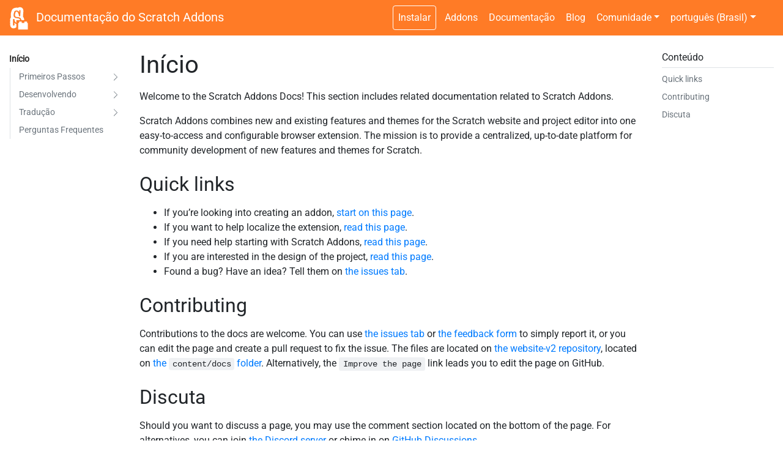

--- FILE ---
content_type: text/html; charset=utf-8
request_url: https://scratchaddons.com/pt-br/docs/
body_size: 5452
content:
<!doctype html><html lang=pt-br>
<head>
<title>Documentação do Scratch Addons</title>
<meta charset=utf-8>
<meta name=viewport content="width=device-width,initial-scale=1,viewport-fit=cover">
<meta name=description content>
<meta name=author content>
<link rel=icon href=/assets/img/icon.png>
<meta property="og:type" content="website">
<meta property="og:url" content="https://scratchaddons.com/pt-br/docs/">
<meta property="og:title" content='Documentação do Scratch Addons'>
<meta property="og:description" content>
<meta property="og:site_name" content='Documentação do Scratch Addons'>
<meta property="og:locale" content="pt-br">
<meta property="og:image" content="https://scratchaddons.com/assets/img/icon-square.png">
<meta property="og:image:type" content="image/png">
<meta property="og:image:width" content="384">
<meta property="og:image:height" content="384">
<meta property="og:image:alt" content='Logo do Scratch Addons'>
<meta name=twitter:card content="summary">
<meta name=twitter:site content="@ScratchAddons">
<meta name=twitter:creator content="@ScratchAddons">
<meta name=twitter:url content="https://scratchaddons.com/pt-br/docs/">
<meta name=twitter:title content='Documentação do Scratch Addons'>
<meta name=twitter:description content>
<meta name=twitter:image content="https://scratchaddons.com/assets/img/icon-square.png">
<meta name=twitter:image:alt content='Logo do Scratch Addons'>
<link rel=alternate type=application/rss+xml href=https://scratchaddons.com/pt-br/docs/index.xml title="Documentação do Scratch Addons">
<link rel=alternate hreflang=en href=https://scratchaddons.com/docs/><link rel=alternate hreflang=ro href=https://scratchaddons.com/ro/docs/><link rel=alternate hreflang=fr href=https://scratchaddons.com/fr/docs/><link rel=alternate hreflang=fi href=https://scratchaddons.com/fi/docs/><link rel=alternate hreflang=hu href=https://scratchaddons.com/hu/docs/><link rel=alternate hreflang=tr href=https://scratchaddons.com/tr/docs/><link rel=alternate hreflang=nb href=https://scratchaddons.com/nb/docs/><link rel=alternate hreflang=ab href=https://scratchaddons.com/ab/docs/><link rel=alternate hreflang=af href=https://scratchaddons.com/af/docs/><link rel=alternate hreflang=am href=https://scratchaddons.com/am/docs/><link rel=alternate hreflang=an href=https://scratchaddons.com/an/docs/><link rel=alternate hreflang=az href=https://scratchaddons.com/az/docs/><link rel=alternate hreflang=be href=https://scratchaddons.com/be/docs/><link rel=alternate hreflang=bg href=https://scratchaddons.com/bg/docs/><link rel=alternate hreflang=bn href=https://scratchaddons.com/bn/docs/><link rel=alternate hreflang=ca href=https://scratchaddons.com/ca/docs/><link rel=alternate hreflang=ckb href=https://scratchaddons.com/ckb/docs/><link rel=alternate hreflang=cs href=https://scratchaddons.com/cs/docs/><link rel=alternate hreflang=cy href=https://scratchaddons.com/cy/docs/><link rel=alternate hreflang=da href=https://scratchaddons.com/da/docs/><link rel=alternate hreflang=de href=https://scratchaddons.com/de/docs/><link rel=alternate hreflang=el href=https://scratchaddons.com/el/docs/><link rel=alternate hreflang=et href=https://scratchaddons.com/et/docs/><link rel=alternate hreflang=eu href=https://scratchaddons.com/eu/docs/><link rel=alternate hreflang=fa href=https://scratchaddons.com/fa/docs/><link rel=alternate hreflang=fy href=https://scratchaddons.com/fy/docs/><link rel=alternate hreflang=ga href=https://scratchaddons.com/ga/docs/><link rel=alternate hreflang=gd href=https://scratchaddons.com/gd/docs/><link rel=alternate hreflang=gl href=https://scratchaddons.com/gl/docs/><link rel=alternate hreflang=he href=https://scratchaddons.com/he/docs/><link rel=alternate hreflang=hi href=https://scratchaddons.com/hi/docs/><link rel=alternate hreflang=hr href=https://scratchaddons.com/hr/docs/><link rel=alternate hreflang=ht href=https://scratchaddons.com/ht/docs/><link rel=alternate hreflang=hy href=https://scratchaddons.com/hy/docs/><link rel=alternate hreflang=id href=https://scratchaddons.com/id/docs/><link rel=alternate hreflang=is href=https://scratchaddons.com/is/docs/><link rel=alternate hreflang=it href=https://scratchaddons.com/it/docs/><link rel=alternate hreflang=ka href=https://scratchaddons.com/ka/docs/><link rel=alternate hreflang=kk href=https://scratchaddons.com/kk/docs/><link rel=alternate hreflang=km href=https://scratchaddons.com/km/docs/><link rel=alternate hreflang=ku href=https://scratchaddons.com/ku/docs/><link rel=alternate hreflang=lt href=https://scratchaddons.com/lt/docs/><link rel=alternate hreflang=lv href=https://scratchaddons.com/lv/docs/><link rel=alternate hreflang=mi href=https://scratchaddons.com/mi/docs/><link rel=alternate hreflang=mn href=https://scratchaddons.com/mn/docs/><link rel=alternate hreflang=nl href=https://scratchaddons.com/nl/docs/><link rel=alternate hreflang=nn href=https://scratchaddons.com/nn/docs/><link rel=alternate hreflang=nso href=https://scratchaddons.com/nso/docs/><link rel=alternate hreflang=or href=https://scratchaddons.com/or/docs/><link rel=alternate hreflang=qu href=https://scratchaddons.com/qu/docs/><link rel=alternate hreflang=rap href=https://scratchaddons.com/rap/docs/><link rel=alternate hreflang=sk href=https://scratchaddons.com/sk/docs/><link rel=alternate hreflang=sr href=https://scratchaddons.com/sr/docs/><link rel=alternate hreflang=sv href=https://scratchaddons.com/sv/docs/><link rel=alternate hreflang=sw href=https://scratchaddons.com/sw/docs/><link rel=alternate hreflang=tn href=https://scratchaddons.com/tn/docs/><link rel=alternate hreflang=uk href=https://scratchaddons.com/uk/docs/><link rel=alternate hreflang=uz href=https://scratchaddons.com/uz/docs/><link rel=alternate hreflang=xh href=https://scratchaddons.com/xh/docs/><link rel=alternate hreflang=zu href=https://scratchaddons.com/zu/docs/><link rel=alternate hreflang=es href=https://scratchaddons.com/es/docs/><link rel=alternate hreflang=sl href=https://scratchaddons.com/sl/docs/><link rel=alternate hreflang=pl href=https://scratchaddons.com/pl/docs/><link rel=alternate hreflang=vi href=https://scratchaddons.com/vi/docs/><link rel=alternate hreflang=ru href=https://scratchaddons.com/ru/docs/><link rel=alternate hreflang=ar href=https://scratchaddons.com/ar/docs/><link rel=alternate hreflang=th href=https://scratchaddons.com/th/docs/><link rel=alternate hreflang=ja href=https://scratchaddons.com/ja/docs/><link rel=alternate hreflang=zh-tw href=https://scratchaddons.com/zh-tw/docs/><link rel=alternate hreflang=zh-cn href=https://scratchaddons.com/zh-cn/docs/><link rel=alternate hreflang=ko href=https://scratchaddons.com/ko/docs/>
<link rel=stylesheet href=https://cdn.jsdelivr.net/npm/bootstrap@4.6.2/dist/css/bootstrap.min.css crossorigin>
<link rel=stylesheet href=https://scratchaddons.com/assets/css/base.css>
<noscript><style>body{display:flex!important}</style></noscript>
<script src=https://cdn.jsdelivr.net/combine/npm/jquery@3.5.1/dist/jquery.slim.min.js,npm/bootstrap@4.6.2/dist/js/bootstrap.bundle.min.js,npm/@iconify/iconify@3.0.1 crossorigin></script>
<script async src=/assets/js/website-base.js></script>
<script async defer data-domain=scratchaddons.com src=/assets/js/plausible.js></script>
<script>window.plausible=window.plausible||function(){(window.plausible.q=window.plausible.q||[]).push(arguments)}</script>
<link rel=stylesheet href=https://scratchaddons.com/assets/css/markdown.css>
<link rel=stylesheet href=https://scratchaddons.com/assets/css/docs.css>
<script src=https://cdn.jsdelivr.net/npm/simple-scrollspy@2.2.0/demo/dist/simple-scrollspy.min.js defer></script>
<script defer src=/assets/js/docs.js></script>
</head>
<body>
<header>
<nav class="navbar navbar-expand-md navbar-dark">
<a href=/pt-br/ class=navbar-brand>
<img src=/assets/img/icon.svg alt></img>
<span>Documentação do Scratch Addons</span>
</a>
<button class=navbar-toggler type=button data-toggle=collapse data-target=#navbar-collapsible aria-controls=navbar-collapsible aria-expanded=false aria-label="Toggle navigation">
<span class=navbar-toggler-icon></span>
</button>
<div class="collapse navbar-collapse" id=navbar-collapsible>
<ul class="navbar-nav ml-md-auto">
<li class="nav-item mr-md-1" id=install-nav><a class="nav-link install-btn" href=/pt-br/#install>Instalar</a></li>
<li class=nav-item><a class=nav-link href=/pt-br/addons>Addons</a></li>
<li class=nav-item><a class=nav-link href=/pt-br/docs>Documentação</a></li>
<li class=nav-item><a class=nav-link href=/pt-br/blog>Blog</a></li>
<li class="nav-item dropdown hide-from-spiders">
<a class="nav-link dropdown-toggle" href=# id=navbar-community role=button data-toggle=dropdown aria-haspopup=true aria-expanded=false>Comunidade</a>
<div class="dropdown-menu dropdown-menu-md-right" aria-labelledby=navbar-community>
<a class=dropdown-item href=/pt-br/feedback><span class=iconify-inline data-icon=bi:chat-left-dots-fill></span> Dar Feedback</a>
<a class=dropdown-item href=https://github.com/ScratchAddons/ScratchAddons/discussions rel=noopener target=_blank><span class=iconify-inline data-icon=bi:chat-left-text-fill></span> Fórum de Discussão</a>
<a class=dropdown-item href=https://discord.gg/R5NBqwMjNc rel=noopener target=_blank><span class=iconify-inline data-icon=simple-icons:discord></span> Support Discord</a>
<a class=dropdown-item href=https://youtube.com/ScratchAddons rel=noopener target=_blank><span class=iconify-inline data-icon=simple-icons:youtube></span> YouTube</a>
<a class=dropdown-item href=https://github.com/ScratchAddons/ScratchAddons aria-label="Repository on GitHub" rel=noopener target=_blank><span class=iconify-inline data-icon=simple-icons:github></span> Repositório</a>
<a class=dropdown-item href=/pt-br/credits><span class=iconify-inline data-icon=fa:group></span> Créditos</a>
</div>
</li>
<li class="nav-item dropdown hide-from-spiders">
<a class="nav-link dropdown-toggle" href=# id=navbar-languages role=button data-toggle=dropdown aria-haspopup=true aria-expanded=false>português (Brasil)</a>
<div class="dropdown-menu dropdown-menu-md-right" aria-labelledby=navbar-languages>
<a class=dropdown-item href=https://scratchaddons.com/docs/>English</a><a class=dropdown-item href=https://scratchaddons.com/ro/docs/>română</a><a class=dropdown-item href=https://scratchaddons.com/fr/docs/>français</a><a class=dropdown-item href=https://scratchaddons.com/fi/docs/>suomi</a><a class=dropdown-item href=https://scratchaddons.com/hu/docs/>magyar</a><a class=dropdown-item href=https://scratchaddons.com/tr/docs/>Türkçe</a><a class=dropdown-item href=https://scratchaddons.com/nb/docs/>norsk bokmål</a><a class=dropdown-item href=https://scratchaddons.com/ab/docs/>Abkhazian</a><a class=dropdown-item href=https://scratchaddons.com/af/docs/>Afrikaans</a><a class=dropdown-item href=https://scratchaddons.com/am/docs/>አማርኛ</a><a class=dropdown-item href=https://scratchaddons.com/an/docs/>Aragonese</a><a class=dropdown-item href=https://scratchaddons.com/az/docs/>azərbaycan</a><a class=dropdown-item href=https://scratchaddons.com/be/docs/>беларуская</a><a class=dropdown-item href=https://scratchaddons.com/bg/docs/>български</a><a class=dropdown-item href=https://scratchaddons.com/bn/docs/>বাংলা</a><a class=dropdown-item href=https://scratchaddons.com/ca/docs/>català</a><a class=dropdown-item href=https://scratchaddons.com/ckb/docs/>کوردیی ناوەندی</a><a class=dropdown-item href=https://scratchaddons.com/cs/docs/>čeština</a><a class=dropdown-item href=https://scratchaddons.com/cy/docs/>Cymraeg</a><a class=dropdown-item href=https://scratchaddons.com/da/docs/>dansk</a><a class=dropdown-item href=https://scratchaddons.com/de/docs/>Deutsch</a><a class=dropdown-item href=https://scratchaddons.com/el/docs/>Ελληνικά</a><a class=dropdown-item href=https://scratchaddons.com/et/docs/>eesti</a><a class=dropdown-item href=https://scratchaddons.com/eu/docs/>euskara</a><a class=dropdown-item href=https://scratchaddons.com/fa/docs/>فارسی</a><a class=dropdown-item href=https://scratchaddons.com/fy/docs/>Frysk</a><a class=dropdown-item href=https://scratchaddons.com/ga/docs/>Gaeilge</a><a class=dropdown-item href=https://scratchaddons.com/gd/docs/>Gàidhlig</a><a class=dropdown-item href=https://scratchaddons.com/gl/docs/>galego</a><a class=dropdown-item href=https://scratchaddons.com/he/docs/>עברית</a><a class=dropdown-item href=https://scratchaddons.com/hi/docs/>हिन्दी</a><a class=dropdown-item href=https://scratchaddons.com/hr/docs/>hrvatski</a><a class=dropdown-item href=https://scratchaddons.com/ht/docs/>Haitian Creole</a><a class=dropdown-item href=https://scratchaddons.com/hy/docs/>հայերեն</a><a class=dropdown-item href=https://scratchaddons.com/id/docs/>Indonesia</a><a class=dropdown-item href=https://scratchaddons.com/is/docs/>íslenska</a><a class=dropdown-item href=https://scratchaddons.com/it/docs/>italiano</a><a class=dropdown-item href=https://scratchaddons.com/ka/docs/>ქართული</a><a class=dropdown-item href=https://scratchaddons.com/kk/docs/>қазақ тілі</a><a class=dropdown-item href=https://scratchaddons.com/km/docs/>ខ្មែរ</a><a class=dropdown-item href=https://scratchaddons.com/ku/docs/>kurdî (kurmancî)</a><a class=dropdown-item href=https://scratchaddons.com/lt/docs/>lietuvių</a><a class=dropdown-item href=https://scratchaddons.com/lv/docs/>latviešu</a><a class=dropdown-item href=https://scratchaddons.com/mi/docs/>Māori</a><a class=dropdown-item href=https://scratchaddons.com/mn/docs/>монгол</a><a class=dropdown-item href=https://scratchaddons.com/nl/docs/>Nederlands</a><a class=dropdown-item href=https://scratchaddons.com/nn/docs/>norsk nynorsk</a><a class=dropdown-item href=https://scratchaddons.com/nso/docs/>Sesotho sa Leboa</a><a class=dropdown-item href=https://scratchaddons.com/or/docs/>ଓଡ଼ିଆ</a><a class=dropdown-item href=https://scratchaddons.com/qu/docs/>Runasimi</a><a class=dropdown-item href=https://scratchaddons.com/rap/docs/>Rapanui</a><a class=dropdown-item href=https://scratchaddons.com/sk/docs/>slovenčina</a><a class=dropdown-item href=https://scratchaddons.com/sr/docs/>српски</a><a class=dropdown-item href=https://scratchaddons.com/sv/docs/>svenska</a><a class=dropdown-item href=https://scratchaddons.com/sw/docs/>Kiswahili</a><a class=dropdown-item href=https://scratchaddons.com/tn/docs/>Setswana</a><a class=dropdown-item href=https://scratchaddons.com/uk/docs/>українська</a><a class=dropdown-item href=https://scratchaddons.com/uz/docs/>o‘zbek</a><a class=dropdown-item href=https://scratchaddons.com/xh/docs/>IsiXhosa</a><a class=dropdown-item href=https://scratchaddons.com/zu/docs/>isiZulu</a><a class=dropdown-item href=https://scratchaddons.com/es/docs/>español</a><a class=dropdown-item href=https://scratchaddons.com/sl/docs/>slovenščina</a><a class=dropdown-item href=https://scratchaddons.com/pl/docs/>polski</a><a class=dropdown-item href=https://scratchaddons.com/vi/docs/>Tiếng Việt</a><a class=dropdown-item href=https://scratchaddons.com/ru/docs/>русский</a><a class=dropdown-item href=https://scratchaddons.com/ar/docs/>العربية</a><a class=dropdown-item href=https://scratchaddons.com/th/docs/>ไทย</a><a class=dropdown-item href=https://scratchaddons.com/ja/docs/>日本語</a><a class=dropdown-item href=https://scratchaddons.com/zh-tw/docs/>中文（台灣）</a><a class=dropdown-item href=https://scratchaddons.com/zh-cn/docs/>中文（中国）</a><a class=dropdown-item href=https://scratchaddons.com/ko/docs/>한국어</a>
</div>
</li>
<li class=nav-item>
<button id=dark-toggle class="btn nav-link" title='Clique para ligar/desligar o tema escuro.' aria-label='Ligar/desligar tema escuro' data-toggle=tooltip data-placement=bottom>
<span class="iconify-inline show-only-dark" data-icon=fa-solid:sun></span>
<span class="iconify-inline show-only-light" data-icon=fa-solid:moon></span>
</button>
</li>
</ul>
</div>
</nav>
</header>
<div><nav class="navbar navbar-light navbar-expand d-lg-none border-bottom">
<button class="navbar-toggler d-block align-left d-lg-none" type=button data-toggle=collapse data-target=#docs-nav-wrapper aria-controls=docs-nav-wrapper aria-expanded=false aria-label='Ligar/desligar barra de navegação'>
<span class=navbar-toggler-icon></span>
</button>
<div class="flex-grow-1 align-items-center mx-2 d-lg-none">
<span>Navegação</span>
</div>
</nav></div>
<main>
<div class=container-fluid>
<div id=docs-container>
<aside class="collapse d-lg-block" id=docs-nav-wrapper>
<nav id=docs-nav aria-label="Docs navigation">
<ul class="docs-nav-list text-muted"><li class=docs-nav-section>
<span class=d-flex>
<a href=/pt-br/docs/ class="docs-nav-page pl-0 pr-2 active">Início</a></span>
<ul class="docs-nav-section-pages show" id=docs-nav-section-pages-pt-brdocs><li class=docs-nav-section>
<span class=d-flex>
<a href=/pt-br/docs/getting-started/ class="docs-nav-page pl-0 pr-2 collapsed">Primeiros Passos</a><a class="collapse-button collapsed" data-toggle=collapse href=#docs-nav-section-pages-pt-brdocsgetting-started role=button aria-expanded=true><svg xmlns:xlink="http://www.w3.org/1999/xlink" aria-hidden="true" focusable="false" width="1em" height="1em" viewBox="0 0 16 16"><g fill="#626262"><path fill-rule="evenodd" d="M4.646 1.646a.5.5.0 01.708.0l6 6a.5.5.0 010 .708l-6 6a.5.5.0 01-.708-.708L10.293 8 4.646 2.354a.5.5.0 010-.708z"/></g></svg></a></span>
<ul class="docs-nav-section-pages collapse" id=docs-nav-section-pages-pt-brdocsgetting-started>
<li class=docs-nav-page>
<a id=docs-nav-page-pt-brdocsgetting-startedquick-start href=/pt-br/docs/getting-started/quick-start/>
Começo Rápido
</a>
</li>
<li class=docs-nav-page>
<a id=docs-nav-page-pt-brdocsgetting-startedinstalling href=/pt-br/docs/getting-started/installing/>
Como instalar
</a>
</li>
<li class=docs-nav-page>
<a id=docs-nav-page-pt-brdocsgetting-startedfeedback href=/pt-br/docs/getting-started/feedback/>
Send Feedback
</a>
</li>
</ul>
</li><li class=docs-nav-section>
<span class=d-flex>
<a href=/pt-br/docs/develop/ class="docs-nav-page pl-0 pr-2 collapsed">Desenvolvendo</a><a class="collapse-button collapsed" data-toggle=collapse href=#docs-nav-section-pages-pt-brdocsdevelop role=button aria-expanded=true><svg xmlns:xlink="http://www.w3.org/1999/xlink" aria-hidden="true" focusable="false" width="1em" height="1em" viewBox="0 0 16 16"><g fill="#626262"><path fill-rule="evenodd" d="M4.646 1.646a.5.5.0 01.708.0l6 6a.5.5.0 010 .708l-6 6a.5.5.0 01-.708-.708L10.293 8 4.646 2.354a.5.5.0 010-.708z"/></g></svg></a></span>
<ul class="docs-nav-section-pages collapse" id=docs-nav-section-pages-pt-brdocsdevelop><li class=docs-nav-section>
<span class=d-flex>
<a href=/pt-br/docs/develop/getting-started/ class="docs-nav-page pl-0 pr-2 collapsed">Primeiros Passos</a><a class="collapse-button collapsed" data-toggle=collapse href=#docs-nav-section-pages-pt-brdocsdevelopgetting-started role=button aria-expanded=true><svg xmlns:xlink="http://www.w3.org/1999/xlink" aria-hidden="true" focusable="false" width="1em" height="1em" viewBox="0 0 16 16"><g fill="#626262"><path fill-rule="evenodd" d="M4.646 1.646a.5.5.0 01.708.0l6 6a.5.5.0 010 .708l-6 6a.5.5.0 01-.708-.708L10.293 8 4.646 2.354a.5.5.0 010-.708z"/></g></svg></a></span>
<ul class="docs-nav-section-pages collapse" id=docs-nav-section-pages-pt-brdocsdevelopgetting-started>
<li class=docs-nav-page>
<a id=docs-nav-page-pt-brdocsdevelopgetting-startedaddon-basics href=/pt-br/docs/develop/getting-started/addon-basics/>
Básicos dos Addons
</a>
</li>
<li class=docs-nav-page>
<a id=docs-nav-page-pt-brdocsdevelopgetting-startedcreating-an-addon href=/pt-br/docs/develop/getting-started/creating-an-addon/>
Criando um Addon
</a>
</li>
</ul>
</li><li class=docs-nav-section>
<span class=d-flex>
<a href=/pt-br/docs/develop/userscripts/ class="docs-nav-page pl-0 pr-2 collapsed">Userscripts</a><a class="collapse-button collapsed" data-toggle=collapse href=#docs-nav-section-pages-pt-brdocsdevelopuserscripts role=button aria-expanded=true><svg xmlns:xlink="http://www.w3.org/1999/xlink" aria-hidden="true" focusable="false" width="1em" height="1em" viewBox="0 0 16 16"><g fill="#626262"><path fill-rule="evenodd" d="M4.646 1.646a.5.5.0 01.708.0l6 6a.5.5.0 010 .708l-6 6a.5.5.0 01-.708-.708L10.293 8 4.646 2.354a.5.5.0 010-.708z"/></g></svg></a></span>
<ul class="docs-nav-section-pages collapse" id=docs-nav-section-pages-pt-brdocsdevelopuserscripts>
<li class=docs-nav-page>
<a id=docs-nav-page-pt-brdocsdevelopuserscriptsbest-practices href=/pt-br/docs/develop/userscripts/best-practices/>
Best Practices
</a>
</li>
<li class=docs-nav-page>
<a id=docs-nav-page-pt-brdocsdevelopuserscriptsdebugging-userscripts href=/pt-br/docs/develop/userscripts/debugging-userscripts/>
Dicas para depuração
</a>
</li>
</ul>
</li><li class=docs-nav-section>
<span class=d-flex>
<a href=/pt-br/docs/develop/userstyles/ class="docs-nav-page pl-0 pr-2 collapsed">Userstyles</a><a class="collapse-button collapsed" data-toggle=collapse href=#docs-nav-section-pages-pt-brdocsdevelopuserstyles role=button aria-expanded=true><svg xmlns:xlink="http://www.w3.org/1999/xlink" aria-hidden="true" focusable="false" width="1em" height="1em" viewBox="0 0 16 16"><g fill="#626262"><path fill-rule="evenodd" d="M4.646 1.646a.5.5.0 01.708.0l6 6a.5.5.0 010 .708l-6 6a.5.5.0 01-.708-.708L10.293 8 4.646 2.354a.5.5.0 010-.708z"/></g></svg></a></span>
<ul class="docs-nav-section-pages collapse" id=docs-nav-section-pages-pt-brdocsdevelopuserstyles>
<li class=docs-nav-page>
<a id=docs-nav-page-pt-brdocsdevelopuserstylesbest-practices href=/pt-br/docs/develop/userstyles/best-practices/>
Best Practices
</a>
</li>
<li class=docs-nav-page>
<a id=docs-nav-page-pt-brdocsdevelopuserstylesdebugging-userstyles href=/pt-br/docs/develop/userstyles/debugging-userstyles/>
Dicas para depuração
</a>
</li>
</ul>
</li>
<li class=docs-nav-page>
<a id=docs-nav-page-pt-brdocsdevelopadding-an-icon-to-a-setting-name href=/pt-br/docs/develop/adding-an-icon-to-a-setting-name/>
Adicionando um Ícone a uma Opção
</a>
</li>
</ul>
</li><li class=docs-nav-section>
<span class=d-flex>
<a href=/pt-br/docs/localization/ class="docs-nav-page pl-0 pr-2 collapsed">Tradução</a><a class="collapse-button collapsed" data-toggle=collapse href=#docs-nav-section-pages-pt-brdocslocalization role=button aria-expanded=true><svg xmlns:xlink="http://www.w3.org/1999/xlink" aria-hidden="true" focusable="false" width="1em" height="1em" viewBox="0 0 16 16"><g fill="#626262"><path fill-rule="evenodd" d="M4.646 1.646a.5.5.0 01.708.0l6 6a.5.5.0 010 .708l-6 6a.5.5.0 01-.708-.708L10.293 8 4.646 2.354a.5.5.0 010-.708z"/></g></svg></a></span>
<ul class="docs-nav-section-pages collapse" id=docs-nav-section-pages-pt-brdocslocalization>
<li class=docs-nav-page>
<a id=docs-nav-page-pt-brdocslocalizationjoining-the-localization-team href=/pt-br/docs/localization/joining-the-localization-team/>
Entrando na Equipe de Tradutores
</a>
</li>
<li class=docs-nav-page>
<a id=docs-nav-page-pt-brdocslocalizationlocalizing-addons href=/pt-br/docs/localization/localizing-addons/>
Localizando Addons
</a>
</li>
</ul>
</li>
<li class=docs-nav-page>
<a id=docs-nav-page-pt-brdocsfaq href=/pt-br/docs/faq/>
Perguntas Frequentes
</a>
</li>
</ul>
</li></ul>
</nav>
</aside>
<aside class="text-muted mb-3 mb-xl-0 p-3 p-xl-0" id=docs-toc>
<a class="text-muted collapse-button mx-xl-2 collapsed" data-toggle=collapse href=#docs-toc-inner role=button aria-expanded=true>
<div>Conteúdo</div><svg xmlns:xlink="http://www.w3.org/1999/xlink" aria-hidden="true" focusable="false" width="1em" height="1em" viewBox="0 0 16 16"><g fill="#626262"><path fill-rule="evenodd" d="M4.646 1.646a.5.5.0 01.708.0l6 6a.5.5.0 010 .708l-6 6a.5.5.0 01-.708-.708L10.293 8 4.646 2.354a.5.5.0 010-.708z"/></g></svg></a>
<div class="collapse d-xl-block" id=docs-toc-inner>
<hr class="my-1 mx-2">
<nav id=TableOfContents>
<ul>
<li><a href=#quick-links>Quick links</a></li>
<li><a href=#contributing>Contributing</a></li>
<li><a href=#discuta>Discuta</a></li>
</ul>
</nav>
</div>
</aside>
<div id=docs-header class="md-content mb-3">
<h1>Início</h1>
</div>
<article id=docs-content class="md-content mb-3">
<p>Welcome to the Scratch Addons Docs! This section includes related documentation related to Scratch Addons.</p>
<p>Scratch Addons combines new and existing features and themes for the Scratch website and project editor into one easy-to-access and configurable browser extension. The mission is to provide a centralized, up-to-date platform for community development of new features and themes for Scratch.</p>
<h2 id=quick-links>Quick links <a href=#quick-links class=anchor aria-label=Anchor></a></h2><ul>
<li>If you&rsquo;re looking into creating an addon, <a href=/pt-br/docs/develop/getting-started/creating-an-addon/>start on this page</a>.</li>
<li>If you want to help localize the extension, <a href=/pt-br/docs/localization/joining-the-localization-team/>read this page</a>.</li>
<li>If you need help starting with Scratch Addons, <a href=/pt-br/docs/getting-started/quick-start/>read this page</a>.</li>
<li>If you are interested in the design of the project, <a href=reference/design>read this page</a>.</li>
<li>Found a bug? Have an idea? Tell them on <a href=https://github.com/ScratchAddons/ScratchAddons/issues>the issues tab</a>.</li>
</ul>
<h2 id=contributing>Contributing <a href=#contributing class=anchor aria-label=Anchor></a></h2><p>Contributions to the docs are welcome. You can use <a href=https://github.com/ScratchAddons/website-v2/issues>the issues tab</a> or <a href=/pt-br/feedback/>the feedback form</a> to simply report it, or you can edit the page and create a pull request to fix the issue. The files are located on <a href=https://github.com/ScratchAddons/website-v2>the website-v2 repository</a>, located on <a href=https://github.com/ScratchAddons/website-v2/tree/master/content/docs>the <code>content/docs</code> folder</a>. Alternatively, the <kbd>Improve the page</kbd> link leads you to edit the page on GitHub.</p>
<h2 id=discuta>Discuta <a href=#discuta class=anchor aria-label=Anchor></a></h2><p>Should you want to discuss a page, you may use the comment section located on the bottom of the page. For alternatives, you can join <a href=https://discord.gg/R5NBqwMjNc>the Discord server</a> or chime in on <a href=https://github.com/ScratchAddons/ScratchAddons/discussions>GitHub Discussions</a>.</p>
<hr>
<h2>Páginas de Seção</h2>
<ul>
<li>
<p><a href=/pt-br/docs/getting-started/>Primeiros Passos</a></p>
<p></p>
</li>
<li>
<p><a href=/pt-br/docs/develop/>Desenvolvendo</a></p>
<p></p>
</li>
<li>
<p><a href=/pt-br/docs/localization/>Tradução</a></p>
<p></p>
</li>
<li>
<p><a href=/pt-br/docs/faq/>Perguntas Frequentes</a></p>
<p>Essa página contém perguntas frequentes relacionadas à extensão e projeto do Scratch Addons.</p>
</li>
</ul>
</article>
<div id=docs-footer class=md-content>
<hr>
<p class=text-muted>
<a href=https://github.com/ScratchAddons/website-v2/edit/master/content/docs/_index.md>Melhore essa página.</a>
</p>
<div id=comments class=mt-4><h3>Comentários</h3>
<p class=mb-3>Esteja ciente em <a href=/docs/policies/code-of-conduct>seguir o código de conduta</a>. Você pode ver esta seção de comentários no <a class=link-to-search>GitHub Discussions</a>, além de editar e remover o seu comentário.</p>
<div class=giscus></div>
<script async defer src=/assets/js/comments.js></script></div>
</div>
</div>
</div>
</main>
<footer class=footer>
<div class="container my-4">
<section class="footer-intro mb-4">
<div>
<a href=/pt-br/ class=navbar-brand>
<img src=/assets/img/icon.svg alt='Scratch Addons' class=mr-2></img>
<span>Scratch Addons</span>
</a>
<p class="mb-3 small">Atualmente v1.44.4 com 184 addons.</p>
</div>
<div class=footer-ghbtns>
<iframe src="https://ghbtns.com/github-btn.html?user=ScratchAddons&repo=ScratchAddons&type=star&count=true&size=large" frameborder=0 scrolling=0 width=170 height=30 title=GitHub></iframe>
</div>
<div class=footer-socials>
<a href=https://youtube.com/ScratchAddons aria-label=YouTube rel=noopener target=_blank><span class=iconify-inline data-icon=simple-icons:youtube></span></a>
<a href=https://discord.gg/R5NBqwMjNc aria-label=Discord rel=noopener target=_blank><span class=iconify-inline data-icon=simple-icons:discord></span></a>
<a href=https://twitter.com/ScratchAddons aria-label=Twitter rel=noopener target=_blank><span class=iconify-inline data-icon=simple-icons:twitter></span></a>
<a href=https://reddit.com/r/ScratchAddons aria-label=Reddit rel=noopener target=_blank><span class=iconify-inline data-icon=simple-icons:reddit></span></a>
<a href=https://github.com/ScratchAddons aria-label=GitHub rel=noopener target=_blank><span class=iconify-inline data-icon=simple-icons:github></span></a>
</div>
</section>
<section class=mb-4>
<h3>Páginas</h3>
<a href=/pt-br/docs/faq>Perguntas Frequentes</a>
<a href=/pt-br/feedback>Dar Feedback</a>
<a href=/pt-br/credits>Créditos</a>
<a href=/pt-br/changelog>Atualizações</a>
<a href=/pt-br/addons>Addons</a>
</section>
<section class=mb-4>
<h3>Discuta</h3>
<a href=https://github.com/ScratchAddons/ScratchAddons/discussions rel=noopener target=_blank>Fórum de Discussão</a>
<a href=https://github.com/ScratchAddons/ScratchAddons/issues rel=noopener target=_blank>Issues</a>
<a href=https://discord.gg/R5NBqwMjNc rel=noopener target=_blank>Support Discord</a>
<a href=https://discord.gg/Ak8sCDQ rel=noopener target=_blank>Discord de Desenvolvimento</a>
</section>
<section class=mb-4>
<h3>Recursos</h3>
<a href=https://github.com/ScratchAddons/ScratchAddons rel=noopener target=_blank>Repositório</a>
<a href=/pt-br/docs>Documentação</a>
<a href=/docs/policies/privacy/website>Política de Privacidade</a>
<a href=/blog>Blog</a>
</section>
<section class="w-100 mb-0">
<p><span class=copyleft>©</span> 2025 Colaboradores do Scratch Addons</p>
<p>Scratch Addons não está afiliado, associado, ou conectado oficialmente com o site oficial do Scratch ou com as organizações que o mantêm.</p>
<p class=mb-0>O Scratch Addons é licenciado sob os termos da GNU General Public License v3.0.</p>
</section>
</div>
</footer>
</body>
</html>

--- FILE ---
content_type: text/css; charset=utf-8
request_url: https://scratchaddons.com/assets/css/base.css
body_size: 2172
content:
@import url("https://cdn.jsdelivr.net/npm/@fontsource/sora/index.min.css");
@import url("https://cdn.jsdelivr.net/npm/@fontsource/roboto/index.min.css");
.plyrmdl-thumb:hover {
  cursor: pointer; }

.yt-thumb {
  position: relative; }

.yt-thumb-button {
  position: absolute;
  left: 50%;
  top: 50%;
  width: 68px;
  height: 48px;
  margin-left: -34px;
  margin-top: -24px;
  transition: opacity 0.25s cubic-bezier(0, 0, 0.2, 1);
  border: none;
  background-color: transparent;
  padding: 0;
  color: inherit;
  text-align: inherit;
  font-size: 100%;
  font-family: inherit;
  cursor: default;
  line-height: inherit;
  outline: 0; }
  .yt-thumb-button:focus {
    outline: 0; }

.yt-thumb-button-bg {
  transition: fill 0.1s cubic-bezier(0.4, 0, 1, 1), fill-opacity 0.1s cubic-bezier(0.4, 0, 1, 1);
  fill: #212121;
  fill-opacity: .8; }
  .yt-thumb:hover .yt-thumb-button-bg {
    transition: fill 0.1s cubic-bezier(0, 0, 0.2, 1), fill-opacity 0.1s cubic-bezier(0, 0, 0.2, 1);
    fill: #f00;
    fill-opacity: 1; }

.plyrmdl-modal .yt-wrapper {
  position: relative;
  margin-left: auto;
  margin-right: auto; }
  @media (min-width: 768px) {
    .plyrmdl-modal .yt-wrapper {
      max-width: 50vw !important; } }
  .plyrmdl-modal .yt-wrapper:before {
    display: block;
    content: "";
    width: 100%;
    padding-top: 56.25%; }
  .plyrmdl-modal .yt-wrapper > iframe {
    position: absolute;
    top: 0;
    right: 0;
    bottom: 0;
    left: 0;
    height: 100%;
    width: 100%; }

.card-img > .plyrmdl-thumb > img, .card-img-bottom > .plyrmdl-thumb > img {
  border-bottom-right-radius: calc(.25rem - 1px);
  border-bottom-left-radius: calc(.25rem - 1px); }

.card-img > .plyrmdl-thumb > img, .card-img-top > .plyrmdl-thumb > img {
  border-top-left-radius: calc(.25rem - 1px);
  border-top-right-radius: calc(.25rem - 1px); }

html {
  position: relative;
  min-height: 100%; }

body {
  display: flex;
  flex-direction: column;
  min-height: 100vh;
  margin: 0; }

main {
  padding: 1.5rem 0;
  flex: 1 0 auto; }

header, footer {
  flex-shrink: 0; }

h1, h2, h3, h4, h5, h6 {
  margin-bottom: 1rem; }

p {
  margin-bottom: 0.5rem; }

body > header {
  background-color: var(--header-bg);
  color: var(--header-cnt); }
  body > header img {
    height: 30px;
    width: 30px;
    transform: scale(1.75); }
  body > header .navbar-brand img {
    margin-right: 0.5rem; }
  body > header .navbar-dark .navbar-nav .nav-link {
    color: var(--header-cnt); }
    @media (min-width: 768px) {
      body > header .navbar-dark .navbar-nav .nav-link {
        border-radius: .25rem;
        transition: color .15s ease-in-out, background-color .15s ease-in-out, border-color .15s ease-in-out;
        margin-left: 0.125rem; }
        body > header .navbar-dark .navbar-nav .nav-link:hover, body > header .navbar-dark .navbar-nav .nav-link:not(:disabled):not(.disabled).active, body > header .navbar-dark .navbar-nav .nav-link.focus, body > header .navbar-dark .navbar-nav .nav-link:focus {
          color: #212529;
          background-color: white;
          border-color: white; }
        body > header .navbar-dark .navbar-nav .nav-link.focus, body > header .navbar-dark .navbar-nav .nav-link:focus {
          box-shadow: 0 0 0 0.2rem rgba(216, 217, 219, 0.5); }
        body > header .navbar-dark .navbar-nav .nav-link.disabled, body > header .navbar-dark .navbar-nav .nav-link:disabled {
          background-color: #f8f9fa;
          border-color: #f8f9fa; } }
.dropdown-menu.show[aria-labelledby=navbar-languages] {
  display: grid;
  grid-template-columns: repeat(2, 1fr); }

body > footer {
  width: 100%;
  background-color: var(--footer-bg);
  color: var(--footer-cnt); }
  body > footer > div {
    padding: 1rem 0;
    display: flex;
    justify-content: space-between;
    flex-wrap: wrap; }
  body > footer a {
    color: var(--footer-cnt); }
    body > footer a:hover {
      color: var(--footer-cnt-2); }
  body > footer section {
    display: block;
    padding: 0 1rem; }
    body > footer section h3 {
      font-size: 1rem;
      margin-bottom: 0.5rem;
      font-weight: 600;
      color: var(--footer-cnt-2); }
    body > footer section p {
      font-size: 0.75rem;
      margin-bottom: 0.5rem; }
    body > footer section > a {
      margin-bottom: 0rem;
      display: block; }
  body > footer .footer-intro > div {
    display: block;
    margin-bottom: 0.75rem; }
    body > footer .footer-intro > div:last-of-type {
      margin-bottom: 0; }
  body > footer .footer-intro .footer-ghbtns iframe {
    display: block;
    margin-bottom: 0.25rem; }
  body > footer .footer-intro img {
    height: 37.5px;
    width: 37.5px;
    transform: scale(1.25);
    background-color: #ff7b26;
    border-radius: 100%; }
  body > footer .footer-intro .navbar-brand {
    color: var(--footer-cnt-2); }
  body > footer .footer-socials a {
    margin-right: 0.25rem; }
    body > footer .footer-socials a svg {
      width: 2rem;
      height: 2rem; }

main > h1:nth-of-type(1),
.intro-heading {
  margin: -1.5rem 0 1.5rem;
  padding: 1.5rem 0.5rem;
  background-color: var(--intro-heading-bg);
  color: var(--intro-heading-cnt);
  text-align: center; }

.btn-white,
body.dark .dark-btn-white {
  color: #212529;
  background-color: white;
  border-color: white; }
  .btn-white:hover,
  body.dark .dark-btn-white:hover {
    background-color: #e2e6ea;
    border-color: #dae0e5; }
  .btn-white:not(:disabled):not(.disabled).active,
  body.dark .dark-btn-white:not(:disabled):not(.disabled).active {
    background-color: #dae0e5;
    border-color: #d3d9df; }
  .btn-white.focus, .btn-white:focus,
  body.dark .dark-btn-white.focus,
  body.dark .dark-btn-white:focus {
    background-color: #e2e6ea;
    border-color: #dae0e5;
    box-shadow: 0 0 0 0.2rem rgba(216, 217, 219, 0.5); }
  .btn-white.disabled, .btn-white:disabled,
  body.dark .dark-btn-white.disabled,
  body.dark .dark-btn-white:disabled {
    background-color: #f8f9fa;
    border-color: #f8f9fa; }

@media (min-width: 768px) {
  #install-nav .nav-link {
    border: 1px solid white;
    padding-top: calc(0.5rem - 1px);
    padding-bottom: calc(0.5rem - 1px); } }

.white-underline {
  color: white;
  background-image: linear-gradient(to right, white 60%, transparent 40%);
  background-position: 0 1.15em;
  background-repeat: repeat-x;
  background-size: 5px 0.8px; }
  .white-underline:hover {
    color: #e2e6ea;
    text-decoration: none;
    background-image: linear-gradient(to right, #e2e6ea 100%, transparent 0%); }

body:not(.dark) .show-only-dark {
  display: none; }

.copyleft {
  display: inline-block;
  transform: rotateY(180deg); }

body {
  background-color: white;
  color: #212529;
  --content-bg: white;
  --content-cnt: #212529;
  --header-bg: #ff7b26;
  --header-cnt: white;
  --intro-heading-bg: #ff7b26;
  --intro-heading-cnt: white;
  --footer-bg: #f5f5f5;
  --footer-cnt: #4e5862;
  --footer-cnt-2: #2c3237;
  --secondary-bg: white;
  --secondary-bg-2: #f7f7f7;
  --secondary-cnt: #212529;
  --secondary-border: #dee2e6;
  --navbar-height: 59.5px; }
  @media (prefers-contrast: more) {
    body {
      color: black;
      --header-bg: #8c3700;
      --intro-heading-bg: #8c3700;
      --footer-cnt: black;
      --footer-cnt-2: black;
      --secondary-border: black; } }
body.dark {
  background-color: #121212;
  color: white;
  --content-bg: #121212;
  --content-cnt: white;
  --header-bg: #242424;
  --intro-heading-bg: #242424;
  --footer-bg: #242424;
  --footer-cnt: #cccccc;
  --footer-cnt-2: #f2f2f2;
  --secondary: rgba(255, 255, 255, 0.6);
  --secondary-bg: #1f1f1f;
  --secondary-bg-2: #292929;
  --secondary-cnt: white;
  --secondary-border: #383838; }
  @media (prefers-contrast: more) {
    body.dark {
      --footer-cnt: white;
      --footer-cnt-2: white;
      --secondary-border: white; } }
body.extension-styled {
  background-color: white;
  --content-bg: white;
  --footer-bg: #ebebeb;
  --footer-cnt: #212529;
  --secondary-bg: #fcfcfc;
  --secondary-bg-2: #fcfcfc;
  --secondary-border: #ebebeb;
  --navbar-height: 60px; }

body.dark.extension-styled {
  background-color: #222;
  --content-bg: #222;
  --header-bg: #ff7b26;
  --intro-heading-bg: #2a2a2a;
  --footer-bg: #333;
  --footer-cnt: white;
  --secondary-bg: #2a2a2a;
  --secondary-bg-2: #2a2a2a;
  --secondary-border: #333; }
  @media (prefers-contrast: more) {
    body.dark.extension-styled {
      --header-bg: #2a2a2a; } }
body.dark textarea, body.dark input {
  background-color: #1f1f1f;
  color: inherit; }
  body.dark textarea:focus, body.dark textarea:active, body.dark input:focus, body.dark input:active {
    background-color: #1f1f1f;
    color: inherit; }
  body.dark textarea::placeholder, body.dark input::placeholder {
    color: rgba(255, 255, 255, 0.6); }
  body.dark textarea:read-only, body.dark input:read-only {
    background-color: #3b3b3b; }

body.dark .text-muted {
  color: rgba(255, 255, 255, 0.6) !important; }
  @media (prefers-contrast: more) {
    body.dark .text-muted {
      color: var(--content-cnt) !important; } }
body.dark > :not(header) .navbar-toggler {
  color: var(--secondary-border) !important;
  border-color: var(--secondary-border) !important; }

body.dark > :not(header) .navbar-toggler-icon {
  background-image: url("data:image/svg+xml,%3csvg xmlns='http://www.w3.org/2000/svg' width='30' height='30' viewBox='0 0 30 30'%3e%3cpath stroke='rgba%28255, 255, 255, 0.5%29' stroke-linecap='round' stroke-miterlimit='10' stroke-width='2' d='M4 7h22M4 15h22M4 23h22'/%3e%3c/svg%3e"); }

body.dark .show-only-light {
  display: none; }

body.dark .modal {
  color: black; }

body.extension-styled {
  font-family: "Roboto", var(--font-family-sans-serif); }
  body.extension-styled .navbar-brand {
    font-family: "Sora", var(--font-family-sans-serif);
    font-size-adjust: 0.47; }
  body.extension-styled > header {
    padding-top: 1.4px;
    padding-bottom: 1.4px; }
  body.extension-styled textarea::placeholder, body.extension-styled input::placeholder {
    font-size-adjust: 0.47; }

body.dark.extension-styled > header img {
  transform: scale(1.75); }

body.dark.extension-styled textarea, body.dark.extension-styled input {
  background-color: #1f1f1f; }
  body.dark.extension-styled textarea:focus, body.dark.extension-styled textarea:active, body.dark.extension-styled input:focus, body.dark.extension-styled input:active {
    background-color: #1f1f1f; }
  body.dark.extension-styled textarea::placeholder, body.dark.extension-styled input::placeholder {
    color: rgba(255, 255, 255, 0.6);
    font-size-adjust: 0.47; }

hr {
  border-top-color: var(--secondary-border) !important; }

.card {
  border-color: var(--secondary-border);
  background-color: var(--secondary-bg); }

.card-header, .card-footer {
  background-color: var(--secondary-bg-2); }

.text-body, .text-muted {
  color: var(--content-cnt) !important; }

.border-top, .card-footer {
  border-top-color: var(--secondary-border) !important; }

.border-bottom {
  border-bottom-color: var(--secondary-border) !important; }

.border-left {
  border-left-color: var(--secondary-border) !important; }

.border-right {
  border-right-color: var(--secondary-border) !important; }

.border {
  border-color: var(--secondary-border) !important; }

textarea, input {
  border-color: var(--secondary-border) !important;
  color: var(--content-cnt); }
  textarea:focus, textarea:active, input:focus, input:active {
    border-color: var(--secondary-border) !important;
    color: var(--content-cnt); }

.no-animation * {
  transition: none !important; }

body:not([data-theme-loaded=true]) {
  display: none; }


--- FILE ---
content_type: text/css; charset=utf-8
request_url: https://scratchaddons.com/assets/css/markdown.css
body_size: 284
content:
.md-content h1, .md-content h2, .md-content h3, .md-content h4, .md-content h5, .md-content h6 {
  margin-top: 1.5rem;
  margin-bottom: 1rem; }

.md-content blockquote, .md-content details, .md-content dl, .md-content ol, .md-content p, .md-content pre, .md-content table, .md-content ul, .md-content .highlight {
  margin-bottom: 1rem; }

.md-content > :first-child {
  margin-top: 0; }

.md-content > :last-child {
  margin-bottom: 0; }

.md-content blockquote {
  padding: 0 1em;
  color: var(--secondary);
  border-left: 0.25em solid #bbc2c8; }
  .md-content blockquote > :first-child {
    margin-top: 0; }
  .md-content blockquote > :last-child {
    margin-bottom: 0; }

.md-content code, .md-content tt {
  padding: 0.2em 0.4em;
  margin: 0;
  font-size: 85%;
  border-radius: .25rem;
  color: inherit; }
  .md-content code br, .md-content tt br {
    display: none; }

.md-content pre {
  word-wrap: normal; }
  .md-content pre > code {
    padding: 0;
    margin: 0;
    font-size: 100%;
    word-break: normal;
    white-space: pre;
    background: transparent;
    border: 0; }

.md-content pre {
  padding: 16px;
  border-radius: 6px; }

.md-content .highlight > pre > code {
  background-color: transparent !important; }

.md-content pre {
  color: var(--content-cnt);
  background-color: #f8f9fa; }

.md-content code, .md-content kbd, .md-content tt, .md-content samp {
  color: var(--content-cnt);
  background-color: #eff1f3; }

.md-content table:not(.unstyled) {
  display: block;
  width: 100%;
  overflow: auto; }
  .md-content table:not(.unstyled) th, .md-content table:not(.unstyled) td {
    padding: 6px 13px;
    border: 1px solid #dee2e6; }
  .md-content table:not(.unstyled) tr {
    border-top: 1px solid #d2d8dd; }
    .md-content table:not(.unstyled) tr:nth-child(2n) {
      background-color: #f5f6f8; }
    .md-content table:not(.unstyled) tr > th:empty {
      border-color: transparent;
      border-bottom-color: #dee2e6;
      padding: 0; }
  .md-content table:not(.unstyled) img {
    background-color: transparent; }

.md-content img {
  max-width: 100%; }

.md-content h1:first-child {
  margin-top: 0; }

.md-content li * {
  margin-bottom: 0.5rem; }

.color-preview {
  width: 0.9rem;
  height: 0.9rem;
  border: 0.05rem solid black;
  vertical-align: -0.125rem;
  display: inline-block; }

body.dark .md-content pre {
  background-color: #1f1f1f; }

body.dark .md-content code, body.dark .md-content kbd, body.dark .md-content tt, body.dark .md-content samp {
  background-color: #292929; }

body.dark .md-content blockquote {
  border-left-color: rgba(242, 242, 242, 0.6); }

body.dark .md-content table:not(.unstyled) th, body.dark .md-content table:not(.unstyled) td {
  border: 1px solid #343a40; }

body.dark .md-content table:not(.unstyled) tr {
  border-top: 1px solid #3d444b; }
  body.dark .md-content table:not(.unstyled) tr:nth-child(2n) {
    background-color: #181b1e; }
  body.dark .md-content table:not(.unstyled) tr > th:empty {
    border-color: transparent;
    border-bottom-color: #343a40;
    padding: 0; }

body.extension-styled .md-content pre {
  background-color: #fcfcfc; }

body.extension-styled .md-content code, body.extension-styled .md-content kbd, body.extension-styled .md-content tt, body.extension-styled .md-content samp {
  background-color: #f2f2f2; }

body.dark.extension-styled .md-content pre {
  background-color: #2a2a2a; }

body.dark.extension-styled .md-content code, body.dark.extension-styled .md-content kbd, body.dark.extension-styled .md-content tt, body.dark.extension-styled .md-content samp {
  background-color: #343434; }

body.dark.extension-styled .md-content table:not(.unstyled) th, body.dark.extension-styled .md-content table:not(.unstyled) td {
  border: 1px solid #495057; }

body.dark.extension-styled .md-content table:not(.unstyled) tr {
  border-top: 1px solid #525a62; }
  body.dark.extension-styled .md-content table:not(.unstyled) tr:nth-child(2n) {
    background-color: #2b3035; }
  body.dark.extension-styled .md-content table:not(.unstyled) tr > th:empty {
    border-color: transparent;
    border-bottom-color: #495057;
    padding: 0; }


--- FILE ---
content_type: text/css; charset=utf-8
request_url: https://scratchaddons.com/assets/css/docs.css
body_size: 2555
content:
@charset "UTF-8";
.highlight {
  /*
 * https://github.com/PhilipTrauner/pygments-github-css
 * Values further adjusted from https://github.com/primer/github-syntax-light/blob/master/lib/github-light.css
 */
  /* Comment */
  /* Error */
  /* old */
  /* Keyword */
  /* Operator */
  /* not applied */
  /* Comment.Hashbang */
  /* Comment.Multiline */
  /* Comment.Preproc */
  /* Comment.PreprocFile */
  /* Comment.Single */
  /* Comment.Special */
  /* Generic.Deleted */
  /* Generic.Emph */
  /* old */
  /* Generic.Error */
  /* old */
  /* Generic.Heading */
  /* edited */
  /* Generic.Inserted */
  /* Generic.Output */
  /* old */
  /* Generic.Prompt */
  /* old */
  /* Generic.Strong */
  /* Generic.Subheading */
  /* Generic.Traceback */
  /* Keyword.Constant */
  /* Keyword.Declaration */
  /* Keyword.Namespace */
  /* Keyword.Pseudo */
  /* Keyword.Reserved */
  /* Keyword.Type */
  /* Literal.Number */
  /* Literal.String */
  /* Name.Attribute */
  /* Name.Builtin */
  /* Name.Class */
  /* Name.Constant */
  /* Name.Decorator */
  /* Name.Entity */
  /* Name.Exception */
  /* Name.Function */
  /* Name.Label */
  /* Name.Namespace */
  /* Name.Tag */
  /* Name.Variable */
  /* Operator.Word */
  /* Text.Whitespace */
  /* Literal.Number.Bin */
  /* Literal.Number.Float */
  /* Literal.Number.Hex */
  /* Literal.Number.Integer */
  /* Literal.Number.Oct */
  /* Literal.String.Affix */
  /* Literal.String.Backtick */
  /* Literal.String.Char */
  /* Literal.String.Delimiter */
  /* Literal.String.Doc */
  /* Literal.String.Double */
  /* Literal.String.Escape */
  /* Literal.String.Heredoc */
  /* Literal.String.Interpol */
  /* Literal.String.Other */
  /* Literal.String.Regex */
  /* Literal.String.Single */
  /* Literal.String.Symbol */
  /* Name.Builtin.Pseudo */
  /* Name.Function.Magic */
  /* Name.Variable.Class */
  /* Name.Variable.Global */
  /* Name.Variable.Instance */
  /* Name.Variable.Magic */
  /* Literal.Number.Integer.Long */ }
  .highlight .hll {
    background-color: #ffffcc; }
  .highlight .c {
    color: #6a737d; }
  .highlight .err {
    border: 1px solid red; }
  .highlight .k {
    color: #d73a49; }
  .highlight .o {
    color: #666; }
  .highlight .ch {
    color: #6a737d; }
  .highlight .cm {
    color: #6a737d; }
  .highlight .cp {
    color: #d73a49; }
  .highlight .cpf {
    color: #032f62; }
  .highlight .c1 {
    color: #6a737d; }
  .highlight .cs {
    color: #6a737d; }
  .highlight .gd {
    color: #b31d28;
    background-color: #ffeef0; }
  .highlight .ge {
    font-style: italic; }
  .highlight .gr {
    color: red; }
  .highlight .gh {
    color: #005cc5;
    font-weight: bold; }
  .highlight .gi {
    color: #22863a;
    background-color: #f0fff4; }
  .highlight .go {
    color: #005cc5; }
  .highlight .gp {
    color: navy; }
  .highlight .gs {
    font-weight: bold; }
  .highlight .gu {
    color: #6f42c1;
    font-weight: bold; }
  .highlight .gt {
    color: #0044DD; }
  .highlight .kc {
    color: #005cc5; }
  .highlight .kd {
    color: #d73a49; }
  .highlight .kn {
    color: #d73a49; }
  .highlight .kp {
    color: #d73a49; }
  .highlight .kr {
    color: #d73a49; }
  .highlight .kt {
    color: #d73a49; }
  .highlight .m {
    color: #666666; }
  .highlight .s {
    color: #032f62; }
  .highlight .na {
    color: #7d9029; }
  .highlight .nb {
    color: #005cc5; }
  .highlight .nc {
    color: #6f42c1; }
  .highlight .no {
    color: #005cc5; }
  .highlight .nd {
    color: #6f42c1; }
  .highlight .ni {
    color: #005cc5; }
  .highlight .ne {
    color: #005cc5; }
  .highlight .nf {
    color: #6f42c1; }
  .highlight .nl {
    color: #005cc5; }
  .highlight .nn {
    color: #6f42c1; }
  .highlight .nt {
    color: #22863a; }
  .highlight .nv {
    color: #24292e; }
  .highlight .ow {
    color: #d73a49; }
  .highlight .w {
    color: #bbbbbb; }
  .highlight .mb {
    color: #005cc5; }
  .highlight .mf {
    color: #005cc5; }
  .highlight .mh {
    color: #005cc5; }
  .highlight .mi {
    color: #005cc5; }
  .highlight .mo {
    color: #005cc5; }
  .highlight .sa {
    color: #d73a49; }
  .highlight .sb {
    color: #032f62; }
  .highlight .sc {
    color: #032f62; }
  .highlight .dl {
    color: #d73a49; }
  .highlight .sd {
    color: #032f62; }
  .highlight .s2 {
    color: #032f62; }
  .highlight .se {
    color: #032f62; }
  .highlight .sh {
    color: #032f62; }
  .highlight .si {
    color: #005cc5; }
  .highlight .sx {
    color: #032f62; }
  .highlight .sr {
    color: #032f62; }
  .highlight .s1 {
    color: #032f62; }
  .highlight .ss {
    color: #005cc5; }
  .highlight .bp {
    color: #005cc5; }
  .highlight .fm {
    color: #005cc5; }
  .highlight .vc {
    color: #24292e; }
  .highlight .vg {
    color: #24292e; }
  .highlight .vi {
    color: #24292e; }
  .highlight .vm {
    color: #005cc5; }
  .highlight .il {
    color: #005cc5; }

body.dark .highlight {
  /*
 * https://github.com/PhilipTrauner/pygments-github-css
 * Values further adjusted from https://github.com/primer/github-syntax-dark/blob/master/lib/github-dark.css
 */
  /* Comment */
  /* Error */
  /* old */
  /* Keyword */
  /* Operator */
  /* not applied */
  /* Comment.Hashbang */
  /* Comment.Multiline */
  /* Comment.Preproc */
  /* Comment.PreprocFile */
  /* Comment.Single */
  /* Comment.Special */
  /* Generic.Deleted */
  /* Generic.Emph */
  /* old */
  /* Generic.Error */
  /* old */
  /* Generic.Heading */
  /* edited */
  /* Generic.Inserted */
  /* Generic.Output */
  /* old */
  /* Generic.Prompt */
  /* old */
  /* Generic.Strong */
  /* Generic.Subheading */
  /* Generic.Traceback */
  /* Keyword.Constant */
  /* Keyword.Declaration */
  /* Keyword.Namespace */
  /* Keyword.Pseudo */
  /* Keyword.Reserved */
  /* Keyword.Type */
  /* Literal.Number */
  /* Literal.String */
  /* Name.Attribute */
  /* Name.Builtin */
  /* Name.Class */
  /* Name.Constant */
  /* Name.Decorator */
  /* Name.Entity */
  /* Name.Exception */
  /* Name.Function */
  /* Name.Label */
  /* Name.Namespace */
  /* Name.Tag */
  /* Name.Variable */
  /* Operator.Word */
  /* Text.Whitespace */
  /* Literal.Number.Bin */
  /* Literal.Number.Float */
  /* Literal.Number.Hex */
  /* Literal.Number.Integer */
  /* Literal.Number.Oct */
  /* Literal.String.Affix */
  /* Literal.String.Backtick */
  /* Literal.String.Char */
  /* Literal.String.Delimiter */
  /* Literal.String.Doc */
  /* Literal.String.Double */
  /* Literal.String.Escape */
  /* Literal.String.Heredoc */
  /* Literal.String.Interpol */
  /* Literal.String.Other */
  /* Literal.String.Regex */
  /* Literal.String.Single */
  /* Literal.String.Symbol */
  /* Name.Builtin.Pseudo */
  /* Name.Function.Magic */
  /* Name.Variable.Class */
  /* Name.Variable.Global */
  /* Name.Variable.Instance */
  /* Name.Variable.Magic */
  /* Literal.Number.Integer.Long */ }
  body.dark .highlight .hll {
    background-color: #ffffcc; }
  body.dark .highlight .c {
    color: #8b949e; }
  body.dark .highlight .err {
    border: 1px solid red; }
  body.dark .highlight .k {
    color: #ff7b72; }
  body.dark .highlight .o {
    color: #79c0ff; }
  body.dark .highlight .ch {
    color: #8b949e; }
  body.dark .highlight .cm {
    color: #8b949e; }
  body.dark .highlight .cp {
    color: #ff7b72; }
  body.dark .highlight .cpf {
    color: #79c0ff; }
  body.dark .highlight .c1 {
    color: #8b949e; }
  body.dark .highlight .cs {
    color: #8b949e; }
  body.dark .highlight .gd {
    color: #ffdcd7;
    background-color: #67060c; }
  body.dark .highlight .ge {
    font-style: italic; }
  body.dark .highlight .gr {
    color: #d73a49; }
  body.dark .highlight .gh {
    color: #f2cc60;
    font-weight: bold; }
  body.dark .highlight .gi {
    color: #aff5b4;
    background-color: #033a16; }
  body.dark .highlight .go {
    color: #0366d6; }
  body.dark .highlight .gp {
    color: navy; }
  body.dark .highlight .gs {
    font-weight: bold; }
  body.dark .highlight .gu {
    color: #f2cc60;
    font-weight: bold; }
  body.dark .highlight .gt {
    color: #0044DD; }
  body.dark .highlight .kc {
    color: #79c0ff; }
  body.dark .highlight .kd {
    color: #ff7b72; }
  body.dark .highlight .kn {
    color: #ff7b72; }
  body.dark .highlight .kp {
    color: #ff7b72; }
  body.dark .highlight .kr {
    color: #ff7b72; }
  body.dark .highlight .kt {
    color: #ff7b72; }
  body.dark .highlight .m {
    color: #666666; }
  body.dark .highlight .s {
    color: #a5d6ff; }
  body.dark .highlight .na {
    color: #7d9029; }
  body.dark .highlight .nb {
    color: #c8e1ff; }
  body.dark .highlight .nc {
    color: #b392f0; }
  body.dark .highlight .no {
    color: #c8e1ff; }
  body.dark .highlight .nd {
    color: #b392f0; }
  body.dark .highlight .ni {
    color: #d2a8ff; }
  body.dark .highlight .ne {
    color: #c8e1ff; }
  body.dark .highlight .nf {
    color: #b392f0; }
  body.dark .highlight .nl {
    color: #c8e1ff; }
  body.dark .highlight .nn {
    color: #b392f0; }
  body.dark .highlight .nt {
    color: #7bcc72; }
  body.dark .highlight .nv {
    color: #ffa657; }
  body.dark .highlight .ow {
    color: #ff7b72; }
  body.dark .highlight .w {
    color: #bbbbbb; }
  body.dark .highlight .mb {
    color: #c8e1ff; }
  body.dark .highlight .mf {
    color: #c8e1ff; }
  body.dark .highlight .mh {
    color: #c8e1ff; }
  body.dark .highlight .mi {
    color: #c8e1ff; }
  body.dark .highlight .mo {
    color: #c8e1ff; }
  body.dark .highlight .sa {
    color: #ff7b72; }
  body.dark .highlight .sb {
    color: #a5d6ff; }
  body.dark .highlight .sc {
    color: #a5d6ff; }
  body.dark .highlight .dl {
    color: #ff7b72; }
  body.dark .highlight .sd {
    color: #a5d6ff; }
  body.dark .highlight .s2 {
    color: #a5d6ff; }
  body.dark .highlight .se {
    color: #a5d6ff; }
  body.dark .highlight .sh {
    color: #a5d6ff; }
  body.dark .highlight .si {
    color: #a5d6ff; }
  body.dark .highlight .sx {
    color: #a5d6ff; }
  body.dark .highlight .sr {
    color: #7ee787; }
  body.dark .highlight .s1 {
    color: #a5d6ff; }
  body.dark .highlight .ss {
    color: #a5d6ff; }
  body.dark .highlight .bp {
    color: #c8e1ff; }
  body.dark .highlight .fm {
    color: #c8e1ff; }
  body.dark .highlight .vc {
    color: #ffa657; }
  body.dark .highlight .vg {
    color: #ffa657; }
  body.dark .highlight .vi {
    color: #ffa657; }
  body.dark .highlight .vm {
    color: #c8e1ff; }
  body.dark .highlight .il {
    color: #c8e1ff; }

.admonition {
  padding: 1rem;
  margin-top: 1.25rem;
  margin-bottom: 1.25rem;
  border: 1px solid #eee;
  border-left-width: 0.25rem;
  border-radius: .25rem; }
  .admonition :first-child {
    margin-top: 0; }
  .admonition h1, .admonition h2, .admonition h3, .admonition h4, .admonition h5, .admonition h6 {
    margin-top: 1rem;
    margin-bottom: .5rem; }
  .admonition p {
    margin-bottom: .5rem; }
  .admonition :last-child {
    margin-bottom: 0; }
  .admonition code {
    border-radius: .25rem; }
  .admonition + .admonition {
    margin-top: -0.25rem; }

body.dark .admonition {
  border-color: #222; }

.admonition-info {
  border-left-color: var(--info) !important; }
  .admonition-info h4 {
    color: var(--info); }

.admonition-success {
  border-left-color: var(--success) !important; }
  .admonition-success h4 {
    color: var(--success); }

.admonition-warning {
  border-left-color: var(--warning) !important; }
  .admonition-warning h4 {
    color: var(--warning); }

.admonition-danger {
  border-left-color: var(--danger) !important; }
  .admonition-danger h4 {
    color: var(--danger); }

.infobox {
  display: flex;
  flex-direction: column;
  float: right;
  clear: right;
  margin-left: 1rem;
  background-color: #fff;
  border: 1px solid rgba(0, 0, 0, 0.2);
  border-radius: .3rem;
  font-size: 85%;
  width: 22rem;
  padding: 0.25rem; }
  .infobox table {
    width: 100%;
    margin-bottom: 0;
    border-spacing: 0.25rem;
    border-collapse: separate; }
    .infobox table ul, .infobox table ol {
      margin-bottom: 0;
      padding-left: 0.675rem; }
    .infobox table tr {
      margin-bottom: 0.5rem; }
    .infobox table td {
      vertical-align: top; }
  .infobox > * {
    margin-bottom: 0.5rem; }
    .infobox > *:last-child {
      margin-bottom: 0; }

.infobox-img {
  width: 100%; }

.infobox-name {
  font-weight: bold;
  text-align: center; }

.infobox-label {
  font-weight: bold; }

.infobox-data:only-child {
  text-align: center; }

body.dark .infobox {
  border-color: #383838;
  background-color: #1f1f1f; }

body.extension-styled .infobox {
  border-color: #ebebeb;
  background-color: #fcfcfc; }

body.dark.extension-styled .infobox {
  border-color: #333;
  background-color: #2a2a2a; }

article h1:hover .anchor::after, article h2:hover .anchor::after, article h3:hover .anchor::after, article h4:hover .anchor::after, article h5:hover .anchor::after, article h6:hover .anchor::after {
  content: "¶"; }

article h1:hover .anchor:hover, article h2:hover .anchor:hover, article h3:hover .anchor:hover, article h4:hover .anchor:hover, article h5:hover .anchor:hover, article h6:hover .anchor:hover {
  text-decoration: none; }

.collapse-button > svg {
  transition: transform 0.35s ease; }

.collapse-button:not(.collapsed) > svg {
  transform: rotate(90deg); }

.collapse-button svg g {
  fill: currentColor; }

@media (min-width: 1200px) {
  #docs-toc nav a.active {
    font-weight: 600;
    color: rgba(0, 0, 0, 0.85) !important; } }
  @media (min-width: 1200px) and (prefers-contrast: more) {
    #docs-toc nav a.active {
      color: var(--content-cnt) !important; } }
#docs-nav a.active {
  font-weight: 600;
  color: rgba(0, 0, 0, 0.85) !important; }
  @media (prefers-contrast: more) {
    #docs-nav a.active {
      color: var(--content-cnt) !important; } }
#docs-nav .docs-nav-section span .docs-nav-page {
  width: 100%; }

#docs-nav-wrapper {
  margin-left: -0.5rem;
  margin-right: -0.5rem; }

#docs-toc nav,
#docs-nav {
  font-size: .875rem;
  width: 100%;
  word-wrap: break-word; }
  #docs-toc nav ul,
  #docs-nav ul {
    padding-left: 0;
    list-style: none; }
  #docs-toc nav li > a,
  #docs-toc nav li > span,
  #docs-nav li > a,
  #docs-nav li > span {
    display: block;
    padding: 0.25rem 0.5rem !important;
    border-radius: 0.25rem; }
    #docs-toc nav li > a:hover,
    #docs-toc nav li > span:hover,
    #docs-nav li > a:hover,
    #docs-nav li > span:hover {
      background-color: rgba(0, 0, 0, 0.05) !important; }
  #docs-toc nav li > span > a,
  #docs-nav li > span > a {
    margin: -0.25rem -0.5rem;
    padding: 0.25rem 0.5rem !important; }
  #docs-toc nav li > ul,
  #docs-nav li > ul {
    margin-left: 0.55rem;
    padding-left: calc(0.45rem - 1px) !important;
    border-left: solid 1px var(--secondary-border); }
  #docs-toc nav a,
  #docs-nav a {
    color: #6c757d !important;
    text-decoration: none; }
    @media (prefers-contrast: more) {
      #docs-toc nav a,
      #docs-nav a {
        color: var(--content-cnt) !important; } }
    #docs-toc nav a code,
    #docs-nav a code {
      font: inherit; }
    #docs-toc nav a:empty,
    #docs-nav a:empty {
      display: none; }

#docs-toc {
  border-radius: .3rem; }
  #docs-toc > a {
    display: flex;
    justify-content: space-between;
    text-decoration: none; }
    #docs-toc > a > svg {
      margin-top: 0.25rem; }
    @media (min-width: 1200px) {
      #docs-toc > a {
        pointer-events: none; }
        #docs-toc > a > svg {
          display: none; } }
  #docs-toc *:last-child {
    margin-bottom: 0; }

@media (max-width: 1200px) {
  #docs-toc {
    border: 1px solid var(--secondary-border);
    background-color: var(--secondary-bg); }
  #docs-toc-inner {
    margin-left: -0.5rem;
    margin-right: -0.5rem; } }

@media (min-width: 1200px) {
  #docs-toc {
    align-self: start;
    position: sticky;
    top: 1.5rem;
    max-height: calc(100vh - 3rem);
    overflow: auto;
    scrollbar-width: thin;
    margin-left: -0.5rem;
    margin-right: -0.5rem; }
    #docs-toc > li {
      margin-right: 0.25rem; } }

@media (min-width: 992px) {
  #docs-nav-wrapper {
    align-self: start;
    position: sticky;
    top: 1.5rem;
    max-height: calc(100vh - 3rem);
    overflow: auto;
    scrollbar-width: thin; }
    #docs-nav-wrapper > li {
      margin-right: 0.25rem; } }

#docs-container {
  display: grid;
  grid-template-columns: repeat(12, 1fr);
  column-gap: 30px; }

#docs-container > * {
  grid-column: 1 / 13; }

#docs-nav-wrapper {
  grid-row: 1 / 5; }

@media (max-width: 992px) {
  #docs-nav-wrapper {
    z-index: 1;
    margin: -1.5rem -15px 0 -15px;
    width: calc(100% + 30px); }
  #docs-nav {
    background-color: var(--content-bg);
    padding: 1.5rem 15px 1.5rem 15px;
    border-bottom: 1px solid var(--secondary-border); } }

#docs-header {
  grid-row: 1; }

#docs-toc {
  grid-row: 2; }

#docs-content {
  grid-row: 3; }

#docs-footer {
  grid-row: 4; }

@media (min-width: 992px) {
  #docs-container > * {
    grid-column: 4 / 13; }
  #docs-nav-wrapper {
    grid-column: 1 / 4;
    grid-row: 1 / 5; }
  #docs-header {
    grid-row: 1; }
  #docs-toc {
    grid-row: 2; }
  #docs-content {
    grid-row: 3; }
  #docs-footer {
    grid-row: 4; } }

@media (min-width: 1200px) {
  #docs-container > * {
    grid-column: 3 / 11; }
  #docs-nav-wrapper {
    grid-column: 1 / 3;
    grid-row: 1 / 5; }
  #docs-toc {
    grid-column: 11 / 13;
    grid-row: 1 / 5; }
  #docs-content {
    grid-row: 2; }
  #docs-footer {
    grid-row: 3; } }

body.dark #docs-toc nav li > a:hover, body.dark #docs-toc nav li > span:hover,
body.dark #docs-nav li > a:hover,
body.dark #docs-nav li > span:hover {
  background-color: rgba(255, 255, 255, 0.05) !important; }

body.dark #docs-toc nav li > ul,
body.dark #docs-nav li > ul {
  border-left-color: rgba(255, 255, 255, 0.25); }

body.dark #docs-toc nav a,
body.dark #docs-nav a {
  color: rgba(255, 255, 255, 0.6) !important; }
  @media (prefers-contrast: more) {
    body.dark #docs-toc nav a,
    body.dark #docs-nav a {
      color: var(--content-cnt) !important; } }
@media (min-width: 1200px) {
  body.dark #docs-toc nav a.active {
    font-weight: 600;
    color: rgba(255, 255, 255, 0.87) !important; } }
  @media (min-width: 1200px) and (prefers-contrast: more) {
    body.dark #docs-toc nav a.active {
      color: var(--content-cnt) !important; } }
body.dark #docs-nav a.active {
  font-weight: 600;
  color: rgba(255, 255, 255, 0.87) !important; }


--- FILE ---
content_type: text/css; charset=utf-8
request_url: https://cdn.jsdelivr.net/npm/@fontsource/sora/index.min.css
body_size: 184
content:
/**
 * Minified by jsDelivr using clean-css v5.3.3.
 * Original file: /npm/@fontsource/sora@5.2.8/index.css
 *
 * Do NOT use SRI with dynamically generated files! More information: https://www.jsdelivr.com/using-sri-with-dynamic-files
 */
@font-face{font-family:Sora;font-style:normal;font-display:swap;font-weight:400;src:url(files/sora-latin-ext-400-normal.woff2) format('woff2'),url(files/sora-latin-ext-400-normal.woff) format('woff');unicode-range:U+0100-02BA,U+02BD-02C5,U+02C7-02CC,U+02CE-02D7,U+02DD-02FF,U+0304,U+0308,U+0329,U+1D00-1DBF,U+1E00-1E9F,U+1EF2-1EFF,U+2020,U+20A0-20AB,U+20AD-20C0,U+2113,U+2C60-2C7F,U+A720-A7FF}@font-face{font-family:Sora;font-style:normal;font-display:swap;font-weight:400;src:url(files/sora-latin-400-normal.woff2) format('woff2'),url(files/sora-latin-400-normal.woff) format('woff');unicode-range:U+0000-00FF,U+0131,U+0152-0153,U+02BB-02BC,U+02C6,U+02DA,U+02DC,U+0304,U+0308,U+0329,U+2000-206F,U+20AC,U+2122,U+2191,U+2193,U+2212,U+2215,U+FEFF,U+FFFD}
/*# sourceMappingURL=/sm/104d1f4f16cb02a2372960407b12ea3d3b24625216b56b2c41e0a79c8d37424f.map */

--- FILE ---
content_type: application/javascript; charset=utf-8
request_url: https://scratchaddons.com/assets/js/docs.js
body_size: -395
content:
// Add scroll spy for table of contents (the thing that bolds the current section)
scrollSpy('#TableOfContents', {
	sectionClass: 'h2, h3, h4, h5, h6',
	menuActiveTarget: '#TableOfContents a',
	offset: -50,
})

--- FILE ---
content_type: application/javascript; charset=utf-8
request_url: https://scratchaddons.com/assets/js/website-base.js
body_size: 2908
content:
/* =============================================================
                        INITIAL FUNCTIONS                      
============================================================= */


/**
 * Waits for an element to be on the document.
 * Based on https://stackoverflow.com/a/61511955.
 * @param {string} selector Selector of the element to wait.
 * @returns A Promise object.
 */
const waitForElement = (selector) => {
    return new Promise(resolve => {
        if (document.querySelector(selector)) {
            return resolve(document.querySelector(selector))
        }

        const observer = new MutationObserver(mutations => {
            if (document.querySelector(selector)) {
                resolve(document.querySelector(selector))
                observer.disconnect()
            }
        })

        observer.observe(document.body, {
            childList: true,
            subtree: true
        })
    })
}

/**
 * Converts a string to a boolean.
 * Based on https://stackoverflow.com/a/66378318.
 * @param {string} string The string.
 * @returns The boolean.
 */
const stringToBoolean = (string) => string === 'false' ? false : !!string

/* =============================================================
                         INSTALL BUTTON
============================================================= */

$(() => {

    /**
     * Updates the install buttons based on the browser.
     * @param {string} name The name of the browser.
     * @param {string} engine The engine of the browser.
     */
    window.installButtonGo = (name, engine) => {

        // console.log(name)

        delete window.installButtonGo

        const storeLinks = {
            "chrome": "https://chrome.google.com/webstore/detail/fbeffbjdlemaoicjdapfpikkikjoneco",
            "firefox": "https://addons.mozilla.org/firefox/addon/scratch-messaging-extension/",
            "edge": "https://microsoftedge.microsoft.com/addons/detail/iliepgjnemckemgnledoipfiilhajdjj",
            "unsupported": "/#install"
        }

        // Figure out the browser
        switch (engine) {
            case "Blink":
                if (name === "Microsoft Edge") browser = "edge"
                else browser = "chrome"
                break
            case "Gecko":
                browser = "firefox"
                break
            default:
                browser = "unsupported"
                break
        }
        
        // Update the install button on the intro section of the index page. 
        if (document.querySelector("#install-intro")) {
            switch (browser) {
                case "chrome":
                    document.querySelector("#install-browser-icon").innerHTML = '<span class="iconify-inline" data-icon="simple-icons:googlechrome"></span>'
                    document.querySelector("#install-browser").innerText = window.i18nStrings.installChrome
                    break
                case "firefox":
                    document.querySelector("#install-browser-icon").innerHTML = '<span class="iconify-inline" data-icon="simple-icons:firefoxbrowser"></span>'
                    document.querySelector("#install-browser").innerText = window.i18nStrings.installFirefox
                    break
                case "edge":
                    document.querySelector("#install-browser-icon").innerHTML = '<span class="iconify-inline" data-icon="simple-icons:microsoftedge"></span>'
                    document.querySelector("#install-browser").innerText = window.i18nStrings.installEdge
                    break
                default:
                    document.querySelector("#install-browser-icon").innerHTML = ""
                    document.querySelector("#install-browser").innerText = window.i18nStrings.installUnsupported
                    break;
            }
            document.querySelector("#install-intro").classList.toggle("disabled")
        }
    
        // Update the install button on the navbar.
        const url = storeLinks[browser]

        for (const element of document.querySelectorAll(".install-btn")) {
            element.href = url
            element.classList.add(`install-${browser}`)
            if (location.pathname !== "/" && browser !== "unsupported") {
                element.target = "_blank"
                element.rel = "noopener"
            }
        }

    }

    // Use Bowser to get the used browser, and save it to the local storage to avoid calling Bowser again.
    if (localStorage.getItem("browserName") !== null && localStorage.getItem("browserEngine") !== null) installButtonGo(localStorage.getItem("browserName"), localStorage.getItem("browserEngine"))
    else {
        console.info("No browser data saved. Getting bowser to get it...")

        const detectEngineElement = document.createElement("script")
    
        detectEngineElement.type = "module"
        detectEngineElement.innerHTML = `
        import bowser from 'https://cdn.jsdelivr.net/npm/bowser/+esm'
    
        localStorage.setItem("browserName", bowser.getParser(navigator.userAgent).parsedResult.browser.name)
        localStorage.setItem("browserEngine", bowser.getParser(navigator.userAgent).parsedResult.engine.name)
    
        window.installButtonGo(localStorage.getItem("browserName"), localStorage.getItem("browserEngine"))
        `
        document.head.appendChild(detectEngineElement)
    }

})

/* =============================================================
                           DARK THEME
============================================================= */

let darkTheme = false
let extensionStyledTheme = false
let isUserSelected = false
let toggle

/**
 * Updates the state of the extension-styled theme.
 * @param {boolean} active The state that want to be set.
 * @param {boolean} updateLocalStorage If the value on the local storage needs to be updated.
 */
const updateExtensionStyledTheme = (active, updateLocalStorage = false) => {
    if (active === extensionStyledTheme) return
    document.body.classList[active ? "add" : "remove"]("extension-styled")
    extensionStyledTheme = active
    if (updateLocalStorage) localStorage.setItem("extensionStyledTheme", active)
}

/**
 * Updates the state of the dark theme.
 * @param {boolean} active The state that want to be set.
 * @param {boolean} updateLocalStorage If the value on the local storage needs to be updated.
 */
const updateDarkTheme = (active, updateLocalStorage = false) => {
    if (active === darkTheme) return
    document.body.classList.toggle("no-animation")
    setTimeout(() => document.body.classList.toggle("no-animation"), 200)
    document.body.classList[active ? "add" : "remove"]("dark")
    darkTheme = active
    if (updateLocalStorage) localStorage.setItem("darkTheme", active)
}

/**
 * Updates the dark toggle button based on the state.
 * @param {boolean} active The state that want to be set.
 */
const updateDarkToggle = (active) => {
    if (toggle === undefined) return
    // if (active) {
    //     toggle.innerHTML = '<span class="iconify-inline" data-icon="fa-solid:sun"></span>'
    // } else {
    //     toggle.innerHTML = '<span class="iconify-inline" data-icon="fa-solid:moon"></span>'
    // }
}
/**
 * Generates a "change-theme" event.
 * @returns An event.
 */
const generateChangeThemeEvent = () => new CustomEvent('change-theme', {
    detail: {
        scheme: darkTheme ? 'dark' : 'light',
        type: extensionStyledTheme ? 'extension' : 'default'
    }
})

// Update the state based on the saved settings.
if (localStorage.getItem("extensionStyledTheme") !== null) {
    updateExtensionStyledTheme(stringToBoolean(localStorage.getItem("extensionStyledTheme")))
    isUserSelected = true
}
if (localStorage.getItem("darkTheme") !== null) {
    updateDarkTheme(stringToBoolean(localStorage.getItem("darkTheme")))
    isUserSelected = true
}

// Check for "prefers-color-scheme" and switch to the dark theme if necessary.
if (!isUserSelected) colorChangeListener = window.matchMedia('(prefers-color-scheme: dark)').addEventListener('change', e => {
    if (isUserSelected) return
    updateDarkTheme(e.matches, false)
    updateDarkToggle(darkTheme)
})

// All done, tell that it is done.
document.dispatchEvent(generateChangeThemeEvent())
document.body.dataset.themeLoaded = true

waitForElement("#dark-toggle").then(() => {

    toggle = document.querySelector("#dark-toggle")
    updateDarkToggle(darkTheme)
    
    // Update the dark theme if edited. If SHIFT is also press, also update the extension-styled theme.
    toggle.addEventListener("click", event => {
        isUserSelected = true
        if (event && event.ctrlKey) {
            localStorage.removeItem("darkTheme")
            localStorage.removeItem("extensionStyledTheme")
            document.location.reload()
            return
        }
        updateDarkTheme(!darkTheme, true)
        updateDarkToggle(darkTheme)
        if (event && event.shiftKey) updateExtensionStyledTheme(!extensionStyledTheme, true)
        document.dispatchEvent(generateChangeThemeEvent())
    })
        
})

/* =============================================================
                            TOOLTIPS
============================================================= */

// Give tooltips for all elements that using it.
$(() => {
    $(document.querySelectorAll('[data-toggle="tooltip"]')).tooltip()
})

let lastTooltipsAmount = 0

// Observe elements that haven't got the tooltips, and give them.
const tooltipsObserver = new MutationObserver(mutations => {
    const currentTooltipsAmount = document.querySelectorAll('[data-toggle="tooltip"]').length
    if (lastTooltipsAmount !== currentTooltipsAmount) {
        lastTooltipsAmount = currentTooltipsAmount
        $(document.querySelectorAll('[data-toggle="tooltip"]')).tooltip()
    }
    // TODO: I suck at mutations. Wanted try to detect added tooltip-ed elements, but it didn't work because I need to traverse the element tree.
    // console.log(mutations)
    // mutations.forEach(mutation => {
    //     console.log(mutation)
    //     console.log(mutation.addedNodes)
    //     if (mutation.type === "childList" && mutation.addedNodes.length) {
    //         console.log(mutation.addedNodes)
    //         mutation.addedNodes.forEach(node => {
    //             console.log(node)
    //             if (node.matches('[data-toggle="tooltip"]')) $(node).tooltip()
    //         })
    //     }
    // })
})

tooltipsObserver.observe(document.body, {
    childList: true,
    subtree: true
})

/* =============================================================
                      MOVE JSON-LD TO HEAD
            (generally not needed, but just in case)
============================================================= */

$(() => {
    document.querySelectorAll("main script[type='application/ld+json']").forEach(element => {
        document.head.appendChild(element.cloneNode(true))
        element.remove()
    })
})

/* =============================================================
                   HIDE ELEMENTS FROM SPIDERS
============================================================= */

const removeFromSpiders = () => {
    document.querySelectorAll(".hide-from-spiders").forEach(element => {
        if (/google|baidu|bing|msn|yandex/i.test(navigator.userAgent)) element.remove()
        else element.classList.remove("hide-from-spiders")
    })    
}

removeFromSpiders()
$(removeFromSpiders)

/* =============================================================
                    LOCALIZED DATE AND TIME
============================================================= */

let languageId = document.documentElement.lang
const languageVariations = navigator.languages.filter(lang => lang.startsWith(languageId))
if (languageVariations.length) languageId = languageVariations[0]
const options = { year: "numeric", month: "long", day: "numeric", timeZone: "UTC" }

$(() => {
    document.querySelectorAll("time").forEach(element => {
        element.textContent = new Date(element.getAttribute('datetime')).toLocaleDateString(languageId, options)
    })
})

/* =============================================================
                       CONSOLE EASTER EGG
============================================================= */

$(() => {
	console.info(
`Repository: https://github.com/ScratchAddons/website-v2
Report issues: https://github.com/ScratchAddons/website-v2/issues or https://scratchaddons.com/feedback

%cA little secret: You can toggle the similar style to the extension if you click the dark theme switch button while holding SHIFT.`,
	"font-style: italic; font-size: 0.75rem")
})
